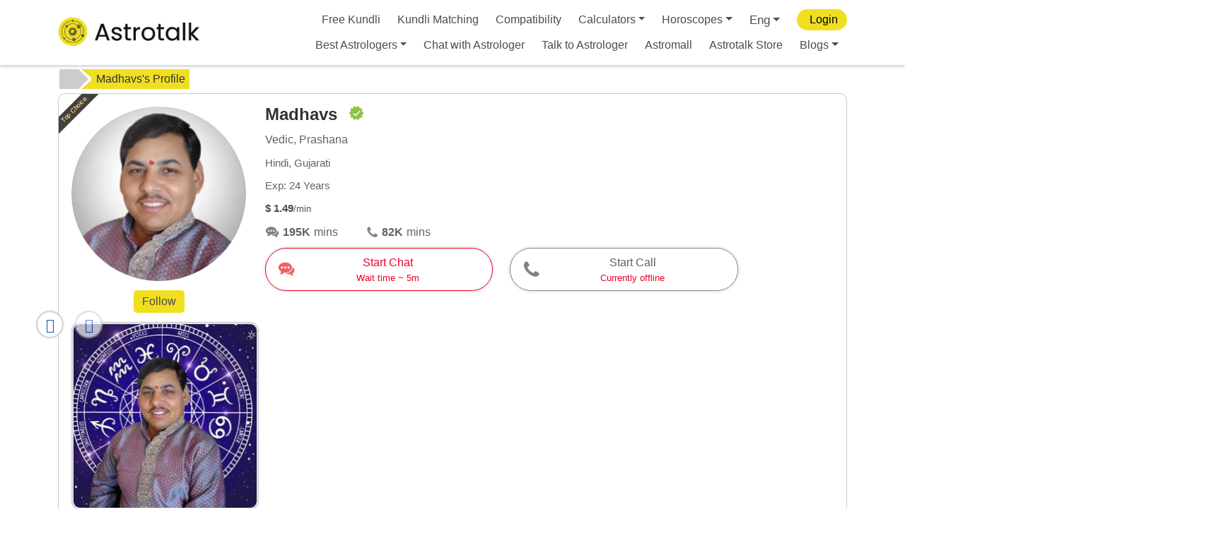

--- FILE ---
content_type: text/html; charset=utf-8
request_url: https://www.google.com/recaptcha/api2/anchor?ar=1&k=6LcOcMoZAAAAACytcWRqWrl13cVOXjAx2JEG_QHs&co=aHR0cHM6Ly9hc3Ryb3RhbGsuY29tOjQ0Mw..&hl=en&v=PoyoqOPhxBO7pBk68S4YbpHZ&size=invisible&anchor-ms=20000&execute-ms=30000&cb=a4yui8anr8kg
body_size: 48523
content:
<!DOCTYPE HTML><html dir="ltr" lang="en"><head><meta http-equiv="Content-Type" content="text/html; charset=UTF-8">
<meta http-equiv="X-UA-Compatible" content="IE=edge">
<title>reCAPTCHA</title>
<style type="text/css">
/* cyrillic-ext */
@font-face {
  font-family: 'Roboto';
  font-style: normal;
  font-weight: 400;
  font-stretch: 100%;
  src: url(//fonts.gstatic.com/s/roboto/v48/KFO7CnqEu92Fr1ME7kSn66aGLdTylUAMa3GUBHMdazTgWw.woff2) format('woff2');
  unicode-range: U+0460-052F, U+1C80-1C8A, U+20B4, U+2DE0-2DFF, U+A640-A69F, U+FE2E-FE2F;
}
/* cyrillic */
@font-face {
  font-family: 'Roboto';
  font-style: normal;
  font-weight: 400;
  font-stretch: 100%;
  src: url(//fonts.gstatic.com/s/roboto/v48/KFO7CnqEu92Fr1ME7kSn66aGLdTylUAMa3iUBHMdazTgWw.woff2) format('woff2');
  unicode-range: U+0301, U+0400-045F, U+0490-0491, U+04B0-04B1, U+2116;
}
/* greek-ext */
@font-face {
  font-family: 'Roboto';
  font-style: normal;
  font-weight: 400;
  font-stretch: 100%;
  src: url(//fonts.gstatic.com/s/roboto/v48/KFO7CnqEu92Fr1ME7kSn66aGLdTylUAMa3CUBHMdazTgWw.woff2) format('woff2');
  unicode-range: U+1F00-1FFF;
}
/* greek */
@font-face {
  font-family: 'Roboto';
  font-style: normal;
  font-weight: 400;
  font-stretch: 100%;
  src: url(//fonts.gstatic.com/s/roboto/v48/KFO7CnqEu92Fr1ME7kSn66aGLdTylUAMa3-UBHMdazTgWw.woff2) format('woff2');
  unicode-range: U+0370-0377, U+037A-037F, U+0384-038A, U+038C, U+038E-03A1, U+03A3-03FF;
}
/* math */
@font-face {
  font-family: 'Roboto';
  font-style: normal;
  font-weight: 400;
  font-stretch: 100%;
  src: url(//fonts.gstatic.com/s/roboto/v48/KFO7CnqEu92Fr1ME7kSn66aGLdTylUAMawCUBHMdazTgWw.woff2) format('woff2');
  unicode-range: U+0302-0303, U+0305, U+0307-0308, U+0310, U+0312, U+0315, U+031A, U+0326-0327, U+032C, U+032F-0330, U+0332-0333, U+0338, U+033A, U+0346, U+034D, U+0391-03A1, U+03A3-03A9, U+03B1-03C9, U+03D1, U+03D5-03D6, U+03F0-03F1, U+03F4-03F5, U+2016-2017, U+2034-2038, U+203C, U+2040, U+2043, U+2047, U+2050, U+2057, U+205F, U+2070-2071, U+2074-208E, U+2090-209C, U+20D0-20DC, U+20E1, U+20E5-20EF, U+2100-2112, U+2114-2115, U+2117-2121, U+2123-214F, U+2190, U+2192, U+2194-21AE, U+21B0-21E5, U+21F1-21F2, U+21F4-2211, U+2213-2214, U+2216-22FF, U+2308-230B, U+2310, U+2319, U+231C-2321, U+2336-237A, U+237C, U+2395, U+239B-23B7, U+23D0, U+23DC-23E1, U+2474-2475, U+25AF, U+25B3, U+25B7, U+25BD, U+25C1, U+25CA, U+25CC, U+25FB, U+266D-266F, U+27C0-27FF, U+2900-2AFF, U+2B0E-2B11, U+2B30-2B4C, U+2BFE, U+3030, U+FF5B, U+FF5D, U+1D400-1D7FF, U+1EE00-1EEFF;
}
/* symbols */
@font-face {
  font-family: 'Roboto';
  font-style: normal;
  font-weight: 400;
  font-stretch: 100%;
  src: url(//fonts.gstatic.com/s/roboto/v48/KFO7CnqEu92Fr1ME7kSn66aGLdTylUAMaxKUBHMdazTgWw.woff2) format('woff2');
  unicode-range: U+0001-000C, U+000E-001F, U+007F-009F, U+20DD-20E0, U+20E2-20E4, U+2150-218F, U+2190, U+2192, U+2194-2199, U+21AF, U+21E6-21F0, U+21F3, U+2218-2219, U+2299, U+22C4-22C6, U+2300-243F, U+2440-244A, U+2460-24FF, U+25A0-27BF, U+2800-28FF, U+2921-2922, U+2981, U+29BF, U+29EB, U+2B00-2BFF, U+4DC0-4DFF, U+FFF9-FFFB, U+10140-1018E, U+10190-1019C, U+101A0, U+101D0-101FD, U+102E0-102FB, U+10E60-10E7E, U+1D2C0-1D2D3, U+1D2E0-1D37F, U+1F000-1F0FF, U+1F100-1F1AD, U+1F1E6-1F1FF, U+1F30D-1F30F, U+1F315, U+1F31C, U+1F31E, U+1F320-1F32C, U+1F336, U+1F378, U+1F37D, U+1F382, U+1F393-1F39F, U+1F3A7-1F3A8, U+1F3AC-1F3AF, U+1F3C2, U+1F3C4-1F3C6, U+1F3CA-1F3CE, U+1F3D4-1F3E0, U+1F3ED, U+1F3F1-1F3F3, U+1F3F5-1F3F7, U+1F408, U+1F415, U+1F41F, U+1F426, U+1F43F, U+1F441-1F442, U+1F444, U+1F446-1F449, U+1F44C-1F44E, U+1F453, U+1F46A, U+1F47D, U+1F4A3, U+1F4B0, U+1F4B3, U+1F4B9, U+1F4BB, U+1F4BF, U+1F4C8-1F4CB, U+1F4D6, U+1F4DA, U+1F4DF, U+1F4E3-1F4E6, U+1F4EA-1F4ED, U+1F4F7, U+1F4F9-1F4FB, U+1F4FD-1F4FE, U+1F503, U+1F507-1F50B, U+1F50D, U+1F512-1F513, U+1F53E-1F54A, U+1F54F-1F5FA, U+1F610, U+1F650-1F67F, U+1F687, U+1F68D, U+1F691, U+1F694, U+1F698, U+1F6AD, U+1F6B2, U+1F6B9-1F6BA, U+1F6BC, U+1F6C6-1F6CF, U+1F6D3-1F6D7, U+1F6E0-1F6EA, U+1F6F0-1F6F3, U+1F6F7-1F6FC, U+1F700-1F7FF, U+1F800-1F80B, U+1F810-1F847, U+1F850-1F859, U+1F860-1F887, U+1F890-1F8AD, U+1F8B0-1F8BB, U+1F8C0-1F8C1, U+1F900-1F90B, U+1F93B, U+1F946, U+1F984, U+1F996, U+1F9E9, U+1FA00-1FA6F, U+1FA70-1FA7C, U+1FA80-1FA89, U+1FA8F-1FAC6, U+1FACE-1FADC, U+1FADF-1FAE9, U+1FAF0-1FAF8, U+1FB00-1FBFF;
}
/* vietnamese */
@font-face {
  font-family: 'Roboto';
  font-style: normal;
  font-weight: 400;
  font-stretch: 100%;
  src: url(//fonts.gstatic.com/s/roboto/v48/KFO7CnqEu92Fr1ME7kSn66aGLdTylUAMa3OUBHMdazTgWw.woff2) format('woff2');
  unicode-range: U+0102-0103, U+0110-0111, U+0128-0129, U+0168-0169, U+01A0-01A1, U+01AF-01B0, U+0300-0301, U+0303-0304, U+0308-0309, U+0323, U+0329, U+1EA0-1EF9, U+20AB;
}
/* latin-ext */
@font-face {
  font-family: 'Roboto';
  font-style: normal;
  font-weight: 400;
  font-stretch: 100%;
  src: url(//fonts.gstatic.com/s/roboto/v48/KFO7CnqEu92Fr1ME7kSn66aGLdTylUAMa3KUBHMdazTgWw.woff2) format('woff2');
  unicode-range: U+0100-02BA, U+02BD-02C5, U+02C7-02CC, U+02CE-02D7, U+02DD-02FF, U+0304, U+0308, U+0329, U+1D00-1DBF, U+1E00-1E9F, U+1EF2-1EFF, U+2020, U+20A0-20AB, U+20AD-20C0, U+2113, U+2C60-2C7F, U+A720-A7FF;
}
/* latin */
@font-face {
  font-family: 'Roboto';
  font-style: normal;
  font-weight: 400;
  font-stretch: 100%;
  src: url(//fonts.gstatic.com/s/roboto/v48/KFO7CnqEu92Fr1ME7kSn66aGLdTylUAMa3yUBHMdazQ.woff2) format('woff2');
  unicode-range: U+0000-00FF, U+0131, U+0152-0153, U+02BB-02BC, U+02C6, U+02DA, U+02DC, U+0304, U+0308, U+0329, U+2000-206F, U+20AC, U+2122, U+2191, U+2193, U+2212, U+2215, U+FEFF, U+FFFD;
}
/* cyrillic-ext */
@font-face {
  font-family: 'Roboto';
  font-style: normal;
  font-weight: 500;
  font-stretch: 100%;
  src: url(//fonts.gstatic.com/s/roboto/v48/KFO7CnqEu92Fr1ME7kSn66aGLdTylUAMa3GUBHMdazTgWw.woff2) format('woff2');
  unicode-range: U+0460-052F, U+1C80-1C8A, U+20B4, U+2DE0-2DFF, U+A640-A69F, U+FE2E-FE2F;
}
/* cyrillic */
@font-face {
  font-family: 'Roboto';
  font-style: normal;
  font-weight: 500;
  font-stretch: 100%;
  src: url(//fonts.gstatic.com/s/roboto/v48/KFO7CnqEu92Fr1ME7kSn66aGLdTylUAMa3iUBHMdazTgWw.woff2) format('woff2');
  unicode-range: U+0301, U+0400-045F, U+0490-0491, U+04B0-04B1, U+2116;
}
/* greek-ext */
@font-face {
  font-family: 'Roboto';
  font-style: normal;
  font-weight: 500;
  font-stretch: 100%;
  src: url(//fonts.gstatic.com/s/roboto/v48/KFO7CnqEu92Fr1ME7kSn66aGLdTylUAMa3CUBHMdazTgWw.woff2) format('woff2');
  unicode-range: U+1F00-1FFF;
}
/* greek */
@font-face {
  font-family: 'Roboto';
  font-style: normal;
  font-weight: 500;
  font-stretch: 100%;
  src: url(//fonts.gstatic.com/s/roboto/v48/KFO7CnqEu92Fr1ME7kSn66aGLdTylUAMa3-UBHMdazTgWw.woff2) format('woff2');
  unicode-range: U+0370-0377, U+037A-037F, U+0384-038A, U+038C, U+038E-03A1, U+03A3-03FF;
}
/* math */
@font-face {
  font-family: 'Roboto';
  font-style: normal;
  font-weight: 500;
  font-stretch: 100%;
  src: url(//fonts.gstatic.com/s/roboto/v48/KFO7CnqEu92Fr1ME7kSn66aGLdTylUAMawCUBHMdazTgWw.woff2) format('woff2');
  unicode-range: U+0302-0303, U+0305, U+0307-0308, U+0310, U+0312, U+0315, U+031A, U+0326-0327, U+032C, U+032F-0330, U+0332-0333, U+0338, U+033A, U+0346, U+034D, U+0391-03A1, U+03A3-03A9, U+03B1-03C9, U+03D1, U+03D5-03D6, U+03F0-03F1, U+03F4-03F5, U+2016-2017, U+2034-2038, U+203C, U+2040, U+2043, U+2047, U+2050, U+2057, U+205F, U+2070-2071, U+2074-208E, U+2090-209C, U+20D0-20DC, U+20E1, U+20E5-20EF, U+2100-2112, U+2114-2115, U+2117-2121, U+2123-214F, U+2190, U+2192, U+2194-21AE, U+21B0-21E5, U+21F1-21F2, U+21F4-2211, U+2213-2214, U+2216-22FF, U+2308-230B, U+2310, U+2319, U+231C-2321, U+2336-237A, U+237C, U+2395, U+239B-23B7, U+23D0, U+23DC-23E1, U+2474-2475, U+25AF, U+25B3, U+25B7, U+25BD, U+25C1, U+25CA, U+25CC, U+25FB, U+266D-266F, U+27C0-27FF, U+2900-2AFF, U+2B0E-2B11, U+2B30-2B4C, U+2BFE, U+3030, U+FF5B, U+FF5D, U+1D400-1D7FF, U+1EE00-1EEFF;
}
/* symbols */
@font-face {
  font-family: 'Roboto';
  font-style: normal;
  font-weight: 500;
  font-stretch: 100%;
  src: url(//fonts.gstatic.com/s/roboto/v48/KFO7CnqEu92Fr1ME7kSn66aGLdTylUAMaxKUBHMdazTgWw.woff2) format('woff2');
  unicode-range: U+0001-000C, U+000E-001F, U+007F-009F, U+20DD-20E0, U+20E2-20E4, U+2150-218F, U+2190, U+2192, U+2194-2199, U+21AF, U+21E6-21F0, U+21F3, U+2218-2219, U+2299, U+22C4-22C6, U+2300-243F, U+2440-244A, U+2460-24FF, U+25A0-27BF, U+2800-28FF, U+2921-2922, U+2981, U+29BF, U+29EB, U+2B00-2BFF, U+4DC0-4DFF, U+FFF9-FFFB, U+10140-1018E, U+10190-1019C, U+101A0, U+101D0-101FD, U+102E0-102FB, U+10E60-10E7E, U+1D2C0-1D2D3, U+1D2E0-1D37F, U+1F000-1F0FF, U+1F100-1F1AD, U+1F1E6-1F1FF, U+1F30D-1F30F, U+1F315, U+1F31C, U+1F31E, U+1F320-1F32C, U+1F336, U+1F378, U+1F37D, U+1F382, U+1F393-1F39F, U+1F3A7-1F3A8, U+1F3AC-1F3AF, U+1F3C2, U+1F3C4-1F3C6, U+1F3CA-1F3CE, U+1F3D4-1F3E0, U+1F3ED, U+1F3F1-1F3F3, U+1F3F5-1F3F7, U+1F408, U+1F415, U+1F41F, U+1F426, U+1F43F, U+1F441-1F442, U+1F444, U+1F446-1F449, U+1F44C-1F44E, U+1F453, U+1F46A, U+1F47D, U+1F4A3, U+1F4B0, U+1F4B3, U+1F4B9, U+1F4BB, U+1F4BF, U+1F4C8-1F4CB, U+1F4D6, U+1F4DA, U+1F4DF, U+1F4E3-1F4E6, U+1F4EA-1F4ED, U+1F4F7, U+1F4F9-1F4FB, U+1F4FD-1F4FE, U+1F503, U+1F507-1F50B, U+1F50D, U+1F512-1F513, U+1F53E-1F54A, U+1F54F-1F5FA, U+1F610, U+1F650-1F67F, U+1F687, U+1F68D, U+1F691, U+1F694, U+1F698, U+1F6AD, U+1F6B2, U+1F6B9-1F6BA, U+1F6BC, U+1F6C6-1F6CF, U+1F6D3-1F6D7, U+1F6E0-1F6EA, U+1F6F0-1F6F3, U+1F6F7-1F6FC, U+1F700-1F7FF, U+1F800-1F80B, U+1F810-1F847, U+1F850-1F859, U+1F860-1F887, U+1F890-1F8AD, U+1F8B0-1F8BB, U+1F8C0-1F8C1, U+1F900-1F90B, U+1F93B, U+1F946, U+1F984, U+1F996, U+1F9E9, U+1FA00-1FA6F, U+1FA70-1FA7C, U+1FA80-1FA89, U+1FA8F-1FAC6, U+1FACE-1FADC, U+1FADF-1FAE9, U+1FAF0-1FAF8, U+1FB00-1FBFF;
}
/* vietnamese */
@font-face {
  font-family: 'Roboto';
  font-style: normal;
  font-weight: 500;
  font-stretch: 100%;
  src: url(//fonts.gstatic.com/s/roboto/v48/KFO7CnqEu92Fr1ME7kSn66aGLdTylUAMa3OUBHMdazTgWw.woff2) format('woff2');
  unicode-range: U+0102-0103, U+0110-0111, U+0128-0129, U+0168-0169, U+01A0-01A1, U+01AF-01B0, U+0300-0301, U+0303-0304, U+0308-0309, U+0323, U+0329, U+1EA0-1EF9, U+20AB;
}
/* latin-ext */
@font-face {
  font-family: 'Roboto';
  font-style: normal;
  font-weight: 500;
  font-stretch: 100%;
  src: url(//fonts.gstatic.com/s/roboto/v48/KFO7CnqEu92Fr1ME7kSn66aGLdTylUAMa3KUBHMdazTgWw.woff2) format('woff2');
  unicode-range: U+0100-02BA, U+02BD-02C5, U+02C7-02CC, U+02CE-02D7, U+02DD-02FF, U+0304, U+0308, U+0329, U+1D00-1DBF, U+1E00-1E9F, U+1EF2-1EFF, U+2020, U+20A0-20AB, U+20AD-20C0, U+2113, U+2C60-2C7F, U+A720-A7FF;
}
/* latin */
@font-face {
  font-family: 'Roboto';
  font-style: normal;
  font-weight: 500;
  font-stretch: 100%;
  src: url(//fonts.gstatic.com/s/roboto/v48/KFO7CnqEu92Fr1ME7kSn66aGLdTylUAMa3yUBHMdazQ.woff2) format('woff2');
  unicode-range: U+0000-00FF, U+0131, U+0152-0153, U+02BB-02BC, U+02C6, U+02DA, U+02DC, U+0304, U+0308, U+0329, U+2000-206F, U+20AC, U+2122, U+2191, U+2193, U+2212, U+2215, U+FEFF, U+FFFD;
}
/* cyrillic-ext */
@font-face {
  font-family: 'Roboto';
  font-style: normal;
  font-weight: 900;
  font-stretch: 100%;
  src: url(//fonts.gstatic.com/s/roboto/v48/KFO7CnqEu92Fr1ME7kSn66aGLdTylUAMa3GUBHMdazTgWw.woff2) format('woff2');
  unicode-range: U+0460-052F, U+1C80-1C8A, U+20B4, U+2DE0-2DFF, U+A640-A69F, U+FE2E-FE2F;
}
/* cyrillic */
@font-face {
  font-family: 'Roboto';
  font-style: normal;
  font-weight: 900;
  font-stretch: 100%;
  src: url(//fonts.gstatic.com/s/roboto/v48/KFO7CnqEu92Fr1ME7kSn66aGLdTylUAMa3iUBHMdazTgWw.woff2) format('woff2');
  unicode-range: U+0301, U+0400-045F, U+0490-0491, U+04B0-04B1, U+2116;
}
/* greek-ext */
@font-face {
  font-family: 'Roboto';
  font-style: normal;
  font-weight: 900;
  font-stretch: 100%;
  src: url(//fonts.gstatic.com/s/roboto/v48/KFO7CnqEu92Fr1ME7kSn66aGLdTylUAMa3CUBHMdazTgWw.woff2) format('woff2');
  unicode-range: U+1F00-1FFF;
}
/* greek */
@font-face {
  font-family: 'Roboto';
  font-style: normal;
  font-weight: 900;
  font-stretch: 100%;
  src: url(//fonts.gstatic.com/s/roboto/v48/KFO7CnqEu92Fr1ME7kSn66aGLdTylUAMa3-UBHMdazTgWw.woff2) format('woff2');
  unicode-range: U+0370-0377, U+037A-037F, U+0384-038A, U+038C, U+038E-03A1, U+03A3-03FF;
}
/* math */
@font-face {
  font-family: 'Roboto';
  font-style: normal;
  font-weight: 900;
  font-stretch: 100%;
  src: url(//fonts.gstatic.com/s/roboto/v48/KFO7CnqEu92Fr1ME7kSn66aGLdTylUAMawCUBHMdazTgWw.woff2) format('woff2');
  unicode-range: U+0302-0303, U+0305, U+0307-0308, U+0310, U+0312, U+0315, U+031A, U+0326-0327, U+032C, U+032F-0330, U+0332-0333, U+0338, U+033A, U+0346, U+034D, U+0391-03A1, U+03A3-03A9, U+03B1-03C9, U+03D1, U+03D5-03D6, U+03F0-03F1, U+03F4-03F5, U+2016-2017, U+2034-2038, U+203C, U+2040, U+2043, U+2047, U+2050, U+2057, U+205F, U+2070-2071, U+2074-208E, U+2090-209C, U+20D0-20DC, U+20E1, U+20E5-20EF, U+2100-2112, U+2114-2115, U+2117-2121, U+2123-214F, U+2190, U+2192, U+2194-21AE, U+21B0-21E5, U+21F1-21F2, U+21F4-2211, U+2213-2214, U+2216-22FF, U+2308-230B, U+2310, U+2319, U+231C-2321, U+2336-237A, U+237C, U+2395, U+239B-23B7, U+23D0, U+23DC-23E1, U+2474-2475, U+25AF, U+25B3, U+25B7, U+25BD, U+25C1, U+25CA, U+25CC, U+25FB, U+266D-266F, U+27C0-27FF, U+2900-2AFF, U+2B0E-2B11, U+2B30-2B4C, U+2BFE, U+3030, U+FF5B, U+FF5D, U+1D400-1D7FF, U+1EE00-1EEFF;
}
/* symbols */
@font-face {
  font-family: 'Roboto';
  font-style: normal;
  font-weight: 900;
  font-stretch: 100%;
  src: url(//fonts.gstatic.com/s/roboto/v48/KFO7CnqEu92Fr1ME7kSn66aGLdTylUAMaxKUBHMdazTgWw.woff2) format('woff2');
  unicode-range: U+0001-000C, U+000E-001F, U+007F-009F, U+20DD-20E0, U+20E2-20E4, U+2150-218F, U+2190, U+2192, U+2194-2199, U+21AF, U+21E6-21F0, U+21F3, U+2218-2219, U+2299, U+22C4-22C6, U+2300-243F, U+2440-244A, U+2460-24FF, U+25A0-27BF, U+2800-28FF, U+2921-2922, U+2981, U+29BF, U+29EB, U+2B00-2BFF, U+4DC0-4DFF, U+FFF9-FFFB, U+10140-1018E, U+10190-1019C, U+101A0, U+101D0-101FD, U+102E0-102FB, U+10E60-10E7E, U+1D2C0-1D2D3, U+1D2E0-1D37F, U+1F000-1F0FF, U+1F100-1F1AD, U+1F1E6-1F1FF, U+1F30D-1F30F, U+1F315, U+1F31C, U+1F31E, U+1F320-1F32C, U+1F336, U+1F378, U+1F37D, U+1F382, U+1F393-1F39F, U+1F3A7-1F3A8, U+1F3AC-1F3AF, U+1F3C2, U+1F3C4-1F3C6, U+1F3CA-1F3CE, U+1F3D4-1F3E0, U+1F3ED, U+1F3F1-1F3F3, U+1F3F5-1F3F7, U+1F408, U+1F415, U+1F41F, U+1F426, U+1F43F, U+1F441-1F442, U+1F444, U+1F446-1F449, U+1F44C-1F44E, U+1F453, U+1F46A, U+1F47D, U+1F4A3, U+1F4B0, U+1F4B3, U+1F4B9, U+1F4BB, U+1F4BF, U+1F4C8-1F4CB, U+1F4D6, U+1F4DA, U+1F4DF, U+1F4E3-1F4E6, U+1F4EA-1F4ED, U+1F4F7, U+1F4F9-1F4FB, U+1F4FD-1F4FE, U+1F503, U+1F507-1F50B, U+1F50D, U+1F512-1F513, U+1F53E-1F54A, U+1F54F-1F5FA, U+1F610, U+1F650-1F67F, U+1F687, U+1F68D, U+1F691, U+1F694, U+1F698, U+1F6AD, U+1F6B2, U+1F6B9-1F6BA, U+1F6BC, U+1F6C6-1F6CF, U+1F6D3-1F6D7, U+1F6E0-1F6EA, U+1F6F0-1F6F3, U+1F6F7-1F6FC, U+1F700-1F7FF, U+1F800-1F80B, U+1F810-1F847, U+1F850-1F859, U+1F860-1F887, U+1F890-1F8AD, U+1F8B0-1F8BB, U+1F8C0-1F8C1, U+1F900-1F90B, U+1F93B, U+1F946, U+1F984, U+1F996, U+1F9E9, U+1FA00-1FA6F, U+1FA70-1FA7C, U+1FA80-1FA89, U+1FA8F-1FAC6, U+1FACE-1FADC, U+1FADF-1FAE9, U+1FAF0-1FAF8, U+1FB00-1FBFF;
}
/* vietnamese */
@font-face {
  font-family: 'Roboto';
  font-style: normal;
  font-weight: 900;
  font-stretch: 100%;
  src: url(//fonts.gstatic.com/s/roboto/v48/KFO7CnqEu92Fr1ME7kSn66aGLdTylUAMa3OUBHMdazTgWw.woff2) format('woff2');
  unicode-range: U+0102-0103, U+0110-0111, U+0128-0129, U+0168-0169, U+01A0-01A1, U+01AF-01B0, U+0300-0301, U+0303-0304, U+0308-0309, U+0323, U+0329, U+1EA0-1EF9, U+20AB;
}
/* latin-ext */
@font-face {
  font-family: 'Roboto';
  font-style: normal;
  font-weight: 900;
  font-stretch: 100%;
  src: url(//fonts.gstatic.com/s/roboto/v48/KFO7CnqEu92Fr1ME7kSn66aGLdTylUAMa3KUBHMdazTgWw.woff2) format('woff2');
  unicode-range: U+0100-02BA, U+02BD-02C5, U+02C7-02CC, U+02CE-02D7, U+02DD-02FF, U+0304, U+0308, U+0329, U+1D00-1DBF, U+1E00-1E9F, U+1EF2-1EFF, U+2020, U+20A0-20AB, U+20AD-20C0, U+2113, U+2C60-2C7F, U+A720-A7FF;
}
/* latin */
@font-face {
  font-family: 'Roboto';
  font-style: normal;
  font-weight: 900;
  font-stretch: 100%;
  src: url(//fonts.gstatic.com/s/roboto/v48/KFO7CnqEu92Fr1ME7kSn66aGLdTylUAMa3yUBHMdazQ.woff2) format('woff2');
  unicode-range: U+0000-00FF, U+0131, U+0152-0153, U+02BB-02BC, U+02C6, U+02DA, U+02DC, U+0304, U+0308, U+0329, U+2000-206F, U+20AC, U+2122, U+2191, U+2193, U+2212, U+2215, U+FEFF, U+FFFD;
}

</style>
<link rel="stylesheet" type="text/css" href="https://www.gstatic.com/recaptcha/releases/PoyoqOPhxBO7pBk68S4YbpHZ/styles__ltr.css">
<script nonce="nbL7HBGcALN4UeVuYSRRAQ" type="text/javascript">window['__recaptcha_api'] = 'https://www.google.com/recaptcha/api2/';</script>
<script type="text/javascript" src="https://www.gstatic.com/recaptcha/releases/PoyoqOPhxBO7pBk68S4YbpHZ/recaptcha__en.js" nonce="nbL7HBGcALN4UeVuYSRRAQ">
      
    </script></head>
<body><div id="rc-anchor-alert" class="rc-anchor-alert"></div>
<input type="hidden" id="recaptcha-token" value="[base64]">
<script type="text/javascript" nonce="nbL7HBGcALN4UeVuYSRRAQ">
      recaptcha.anchor.Main.init("[\x22ainput\x22,[\x22bgdata\x22,\x22\x22,\[base64]/[base64]/[base64]/[base64]/[base64]/UltsKytdPUU6KEU8MjA0OD9SW2wrK109RT4+NnwxOTI6KChFJjY0NTEyKT09NTUyOTYmJk0rMTxjLmxlbmd0aCYmKGMuY2hhckNvZGVBdChNKzEpJjY0NTEyKT09NTYzMjA/[base64]/[base64]/[base64]/[base64]/[base64]/[base64]/[base64]\x22,\[base64]\\u003d\x22,\x22w4lcaFbCtDHCgcO4wqDDoR8fcA9gwoRDDsKNw7RsaMOgwqlBwq5JX8O/CxVMwrLDjsKEIMOxw5RXaSPCvx7Chy/Cgm8NUCvCtX7Dp8OgcVYNw6V4wpvCpn9tSTY7VsKOIA3CgMO2U8OAwpFnfcOWw4ojw6rDqMOVw68Jw7gNw4M5RcKEw6MWPFrDmhxcwpYyw4DClMOGNSQfTMOFGw/DkXzCrQd6BRcJwoB3wr/ClBjDrAnDh0R9wqzCnH3Dk096wosFwqDCrjfDnMKYw4QnBHILL8KSw5nCjsOWw6bDscOiwoHCtm4PasOqw5l+w5PDocK+FVVywoTDmVAtQMKcw6LCt8OjHsOhwqANK8ONAsKMandTw7AsHMO8w5XDmxfCqsO/eCQDUxYFw7/ClhBJwqLDjCRIU8K2wpdgRsO7w77DllnDsMOPwrXDumx3NibDpcKsK1HDgGhHKTHDksOmwoPDsMO7wrPCqA/CjMKEJjvChsKPwpouw4HDpm5Yw68eEcKZVMKjwrzDm8KYZk1vw5/DhwYvYCJyRMKMw5pDVsObwrPCiW3Duwt8eMOkBhfCgcOdworDpsKRwp3DuUtQaxgiYDVnFsKGw5xHTEHDqMKADcK9YSTCgy/CryTCh8Oew6DCuifDjsKjwqPCoMOGEMOXM8OIJlHCp2gXc8K2w7bDiMKywpHDtsKVw6F9wq9Lw4DDhcKcRsKKwp/CpXTCusKIRFPDg8O0wpwnJg7Cr8KeMsO7OMKZw6PCr8KBcAvCr2nCqMKfw5kHwpR3w5teVFsrEiNswpTCrB7DqgtXXipAw4AtYQAAJcO9N1h9w7YkGzAYwqYjZcKBfsKhRCXDhlzDhMKTw63DilfCocOjGAQ2E0HCgcKnw77Dk8KcXcOHKsOow7DCp2LDnsKEDG/CpsK8D8O4wrTDgsOdfSjChCXDnmnDuMOSU8OedsOffMOAwpclMMOpwr/CjcOWYTfCnBULwrfCnFsxwpJUw7XDo8KAw6INBcO2wpHDvXbDrm7DpMKmMktbecOpw5LDicKyCWV3w7bCk8Kdwr92L8Oww5HDrUhcw4vDoxc6wojDlyo2wpd9A8K2woEOw5llZ8Oxe2jCmztdd8KWwpTCkcOAw7zCrsO1w6VAZi/CjMOdwrfCgzt2asOGw6ZfXcOZw5ZvdMOHw5LDvQp8w41UwqDCiS90YcOWwr3DiMOCM8KZwr/DhMK6fsOIwoDChyFpc3EMXTjCu8O7w4tPLMO0Ax1Kw6LDgWTDox7DtF8ZZ8Khw70DUMKLwqUtw6PDo8OZKWzDmsKyZ2vCsG/Cj8OPBMO6w5LChWoXwpbCj8O+w63DgsK4woTCvkEzE8O+PFh9w7DCqMK3wpfDrcOWworDusKJwoUjw7d8VcK8w4HCsgMFf1g4w4EDW8KGwpDCq8KFw6p/wp3Cn8OQYcOqwrLCs8OQdXjDmsKIwqo8w444w7tgZH4lwrlzM3wCOMKxWEnDsFQaB2AFw63Dq8OffcOAX8KPw4guw7NLw5PCkcK7wrXCncKgBibDmXzDiAEXUQPCvsOKwpsbRh98w6nCimFPwqfCtcKnBMOJwqsawpdFwqN4w5FIwq3Dqn/CigLDpDnDmCjCiQ55JcOLIsK2cwHDvTvDuBsKGcK4wpPCgcKuwqEdQcOcBcOywqXCrcKuBmPDjMOrwoIqwqtEw5bCmsO6blHCusKeJcOdw6DCucKrwoMkwrIMNzbDhMKje03CmC/ChGAORlhZbMOIw47ChG9JKAjCvsK1UcOiCMO5IA4uZ28bNSLCjUfDosKyw7zCrcKow6o+w7zChzvChinChzPClcKdw5nCmMO0wpUhwpQjPjFKfhBnw6zDsXfDi33CpgzChsKhBDxsAVxCwr4CwpJUSMKYw5tWWFbCt8K0w7LCqsK5QcO8T8Kew6/[base64]/[base64]/Dp8O9woPCujzDtxjCmsO9wrjCuMOgBMOcwpvDn8KMUFnCtjrDtxXDqMKpwrFmwq7CjBoyw60MwrJ8FMOfwovCulfDqcKDDMKFN2F5GMKWBynCosOXDhFCdMKUPsKlwpBOwq/[base64]/DnRrDmsKdHMOqw7oBXsKkwqbCpsOIwpAAwoQ0YhU4wrrDhMOUKDNnTiXCusOKw48Tw7EfX1Asw7TCq8O8woTDvVPDusORwr0RD8OlQFVdIw9rw6bDkF/CusOwVMK7woAhw49ew4JiblPCrWtXOEZwcXHCnQPDgcO8wosNwr/[base64]/[base64]/DqEHDiMK8wq0xaiY/w6fDiMOvw7pKw4VzK8O0QDhvw5/Dt8KRPEfDnS3CujNgaMOWwpxwD8O9GlZnw5HDjiJTT8KTccO8wr/[base64]/[base64]/CkMOtwrJlwojCqMOGw7bDq1RUbzhRDhxyBGDDkcONwofCkcOURXF/CjjCpsKgCFJww5tRWEJGw6kmVG9ZL8KCw4PCvw4vfcONRsOHYcKaw5dew7DDiS8nw43Cs8OJPMK4IcK6fsO5wrBcGGLCozvDncKbVsO0AyPDtVIzDAF3wpMiw4zDuMK+w4NTdMOPwp5Rw7bCtiJFwoHDlhDDmcOqRAhNwrklBFBFwq/ClUPDt8OdesKdbnAZWMOfwpXCpSjCu8KcVMKVwqLClnjDgHB/ccKoPjXCrMKTwokLwozDsW/[base64]/AcK2NDTCkyk+UXbCrsO0EmjDqWHDs8K+wqHDmMKsw6QBY2XCh2/DugNEwq1aF8KcIcKjLXvDm8Khwqkvwq5FVEXCsnXCucKEPxNuEyAALU/CtMKFwo8fw7jChcK/[base64]/NhfCuMOoFsKHw7XCpMKLw5zCjUopIcKpRWPDvMK4w7DCoRLCih/Cq8O7ZcOGFcKuw7lewqfDrzhII1tTw4xOwpRIAGdtc15gw5MXw6BLw5TDmlw4W3DCncO2w416w74kw4/CscKbwpbDgsK3acOfcQFrwqZowqE/wqMLw5gYwqXDpxPClGzCvsO/w4RnCkxew6PDusK9d8O5eSMiwpc2bgcEb8OuYAUzG8ONKsKmw4jCisKRflHDlsKVYQMfWXx/wq/DnjrDgAfDqFgBNMKlZh/Cu3hLe8KcF8OOI8OKw6DDv8KcNU5bw6XClMOSw64DQQlMXW3CgAVpw6LCoMK8XWTCq2VqPy/[base64]/DmHHDuFV7w5HClAwuw7p8MFR7wqLChRDDi8KbDxVIIkbDlFzCt8KsP2nCn8O4w5xxLQcywrkfTMKzK8KhwpBOw5EhU8KuQcK1wpN4wp3Dvk/CicKgwq46EsKIw7FPRU7CrWseAcOzUcOpF8OeWsOvdmvDsAbDmlXDiVDDiTDDn8OLw6wTw6NNwqbClMOaw5fCoFZ1w68bDMKIwqHDn8K5wpPCtjM1ccKlR8K1w6MsBgHDj8KawoMQCsOPWcOpMxTDlcKlw6pVEUBNRzDCvjjDusKMGB/CvnJ1w4nClhrDgAvCjcKZElbCt0LDs8KZUhAvw756w48uO8OSQHcJw4PCm17Dg8K0K1XDg0zDpzwFwrHDh2fDlMOkw5rCjmUcTsKECsKwwq53F8OvwqJBDsK0wonCuRBPWCM7WVTDtBF9wq41T2c7TDc6w5krwpbDpTFNPsOmRATDjy/CvG7Dq8KINcK0w7hTfREGwpw/C1YfcsOXCGZvwq7CtiY4woN8ecOXMDUoFMONw7jDh8OLwpLDgcOKRMO9wrg9bsKlw7vDk8OrwrbDv0kMVRjDiGUMwpvCn03Duiw3wrQFHMOGwrXDsMOuw4jCu8OSJFrDrhQ/w6nDicOpdsObw7dJwqnDo1vDjHzDs3/CggJgC8OVFRzDg3ZHw6zDrEYCwrF5w5sYC2DDg8OeN8KkXcKdUMOqYsKRXMOqUDYNfMKBT8OlbkVUw5TCpQ3CilTCsD7Cl0XDrmJgw51wPcOIRkYswoDDrw5dDUjCgnMpwo7DvnvDkcK5w4LCq1wrw6nCuw4ZwqXCn8OuwoPDkcKrNXLCp8KoMTQewoczw7EdwqXDkh/CoQvDn2NoZ8Klw7AjWcKLwo4AC0DDoMOiKhteDMKrw5fDqUfCjXQiAlwow6jCqsOqPMOZw7w4w5AFwpgIwqRAcMOzwrPCqcORAnzCscK+wobDgsO/F17CscKuwqbCukzDl3rDrcO7ZwkrWcOKwpFGw5TDtWTDrMODK8KOcxjDnl7DnMKtbcKZJRQWw5wWLcOuw4sJVsKmWT18wrXCg8Otw6dFwqQwNj3DqHZ/wrzDpsK/w7PDsMKtwrIAPC3CqcObGmMDwo/DqMK2IzEKDcOZwojCpjbDscOGVkQBwrLCmsKJHcOkUWzDmcOGw6zDsMK1wrbDrWhywqRhBS8Ow4NXaRQEDV/ClsOyH0TDs2vCmXXCk8KZKBbDhsKFDjXDh3fCnX4FfsO3wofDqF3DlXdiB2bDijrCqcKkwrBkWGINMcOWdMOQw5LCsMOZFFbDtETDt8Oxc8O8w4vDicKVXHLDklbDrSpewoXCrcOWNMOxXTRKW0LCicKjJsO+esKFK1XChMKMMsOoG2zDvw/DhMO/QcKkwoNdwrbCvsOew4TDrSIUEFHDmWsuwq/[base64]/bkhuw43CngwASsKNwo3Dp8K6w63DqMKhcMKtw5PDtsKTFsODwpzDrcKkw7nDi1EOQWdyw4XCsDfCl2Nqw4IeLTh1woIpTsOlwpYBwo7DlsKcC8K6OUlaIV/DuMOPay9wT8OuwoxgJsKUw6nDkW5/[base64]/CvsOBwoAZwrrCqcOFwoTDjQ3Ds0U6X3nCkBo4CcKOU8OCw50ceMKmc8OABmoOw7XCiMOebgLCgcKKwpwiUXHDmcOPw4N6wpIML8OKJsKyOyTCsnh8HcKAw7HDij1wesOzBMO0w7IxH8OIwrIlRUNLw6whFWnCtsOHw7pSZBHDnkBOIh/[base64]/[base64]/[base64]/CtMKYDnNzJjDCnUbCj8KxbMOrbMKPJmHCgsKrF8O1e8KhJ8OLw77DkQ/CvkIBSsOuwqjCgDfDniEowoXDicOLw4zClsKRBlrCqcKUwoMGw77Ds8Ofw5bDkGDDlcK9wq7DvEHCmMOqw6rCoGvDjMKXMU7CjMKYwp7DoXTDnwjDvgUsw69ZKcORa8Kzwp/ChxjCvcOIw7dRY8OkwozCq8KcYU0ZwqTDpFjCmMKowo53wpAFHcKoIsKuIsOxeCk1wrt5FsK6wonCjkjCvi50wpHCjMO0LsOUw4MKWsKXUjgOwrVRwqc/RMKnJsK0cMOqckJcw47ClcODPEASQU9+RnlASU/[base64]/DtVnCtcOdwojCrsKyJV5jw47ChMKSw7HCkh5xVcOuw6/Cpi5fwqDDgsK7w6PDvMO2w7LDsMOYN8O8woXCk0TDk2/[base64]/Twlywr4sw4glwpLDocKrWTNswps2woV6TcKcRsO8fMOoWjBdcMK3PxvDmsOLQcKIdRh5wrPDrMOqw4nDn8KqHnkgwoMRcjHDrUrDqsO/[base64]/w5MqUMOcw43DgMO5w6BAwrTDhXvCsihDYRERKV4zYsOBdlLCgQLDlMOVwrrDo8OJw70xw4jClRcuwoJXwqLDjsK8MhU1NMKQfMKaZMOzwqbDv8Osw47Cu1/[base64]/DoiASb8Kmw7VEw7rCtcKbw5LDisOCY8O1wqNcNcKpDsKWYMKeGC8Uw7LCq8K3DcKvSQJAEMODOzTDjMK8w5AgWBnDinXClXLCksK+w5nDuynDoDXCi8Omwok/wrZ5woU+wpTCkMK/[base64]/[base64]/DhcK6PiINwq3CvnvCqm0yw5kXKcK0wrEdwrsPesK4wovClgTCrTk8wqHCj8KzBCDDpcOPw40IAsKTHRvDq2TDr8Oww7fDsxrCocKScSTDhB7Dhz9gWMKNw7pPw4Zqw6lxwqNDwrY8QVNyDVwUKMKsw4jDmsKbRXjChn/Cs8Khw5dTwpXCqcKlNUPDoX1RIsOMIsObADrDsj8NH8OsNQ3ChUjDpnFZwrJ4ZFbDjHU4w5c3XXvDhkHDg8KrZiLDlmnDukjDp8ONIFMKG0s7wq1Rw5A0wrB1Tg1aw6/ClMKcw5XDoxM9wpAFwpXDlsOSw6spw53DlMOhdHoewrhYazdXwrrCimg7U8O9wq7ChVlOa2zCqE1tw4TCh0Nkw4TCi8OZUxdKdDjDtzvCrjIWSDJWw5h5wr45DMOrw6LCjMOpZHgEwol4dxrCi8Oqwq0ywplUwq/[base64]/JsOCw7ROw4/DjiF/Fz/ClwXCnA8xwovDmQVnXHDCqsOHSx1Kw4JyRsKGAH3CuwB3NcOnw7BVw5TDlcKBcTfDucKrwpEzIsOJURTDmSQdw5p5w5JAFUctwpjDucONw7kQA0FhPDPCo8KkK8KTbMOSw7dNFzoPwpA5w53ClQEKw4TDqcK1NsO3J8KwHMK/[base64]/S8KrwrLDkm7DscKbwqdRw7xIwrbDoMKOBUkZcsOBAUnCix/DnMKBw6h9OF3CqsKYGG/DhcOyw6YBw4UuwrZSPy7Dq8O3N8OOfMKCbi1pw7DDnw0nKBXCm0tFK8KhUxd3wo3CtMK6IHTDkcKwJcKdw5vClMO/NMOhwoc6woXDqcKbE8OPw6zCvsK5bsKYcHXCvj7CsRQTScKTw5jDocKrw6VJwoEWcMKuwotvAGXChwtIK8O5OcKzb04cw5hhdsO8fMKGw5fCoMKEwrQqYB/[base64]/DsMOFw7TDlhzDohjCiBLDgsKawrIUw4hEYsK5wpQVYg87XsKEBlg0B8KXwo1Ow5TClA3DlWzDt33DlsKywrbCoH3DqsK1wqrDj37DlsOxw5/CpRU6w5ctw4tSw6EvVS0jIcKOw6sNwrrDgsOswqvDp8KEejTCgcKbdwxyecKOaMO8dsKHw4FGMsKgwpELLQLDuMKcworCvnN0wqjDhi/DmCzCrTMLCG5pworCnEzCmcKIc8OtwogNIsKPH8OqwpfCtWVicGodGMKTw7cYwp9FwpFSw47DuDXCv8Oxw4x2w4DDgkExw5Y8WsOUPH/CjsKYw7PDvhfDv8KPwqfCkQFWwpxJwqkMwqZTw40YasO0GV7CrkbDtMKXO1nCmMKbwp/CjMOOIycLw7DDtDJsZXPDp3rDo1YHwrZYwpTDi8OaVzNOwrIgTMKxQzLDg3Rxd8KAwovDgSvDtMKKwociACrCjV1zO1TCsUYlw7nCo2pow77DlsK3B0rDhsOxwr/DkQV/L00gw4ZxG2rCm2IewpbDiMO5wqbCkg7CtsOpfm3Cs37CqlMpOlojw74qTsO+MMK+w6XDlRPDsWbDihtWJXwUwpF4GsK1wo1TwqoFHFUeBsO2dHDChcOjZWsIwrfDlkTClG3Di2/CqHpoVT8iw7hPw5fDu37CpV/DgsOlwqVMwpzCiVgPNwBXwrLCuH0XLCtrBRvCusOsw7sqwp9/w6orNMK1AsK6w6UCwpMsYnzDtMOvw7dLw6PCqQUwwp58S8K2w4DDuMKYZMK1a1HDisKhw6vDnBJJaG4+wrAiCMKcBMK6bRLCisOMw6LDmMOnH8OYLlouEEpFwoTCti8Fw6fDjVTCmX0WwoDCiMOQw4fDlSzDrMKRL2czOMKdw43DuUZ/woHDuMO/wozDvMKBBzDCiUNlKiAeUQ/DjkTChGrDlkErwqsWw5XDn8OtW08sw4jDh8KKw742REzDtcK4V8KyUMOwGsK/[base64]/Dl0bCs8OlwqADWcO4Y8KxDjLDn8KYwrsewrnCnzDDk3zCjsKbw70Tw4wgTMK0wrjDocOAJ8KFZsOxw6jDtVMYw55lVxFWwpoMwoACwpsuTio6wqXCthI+QMKKwr9zw6zDsi/CkRI0fUfDsRjCn8ORwoUswpLCnhHCrMKgwq/CvMKOGzhyw7PCmsK7AcKaw5zDkTLDmGrCvsKKwojDkMK1LznCs3nCq0LDj8KtP8OHVGhtV3sJwqPCjQgcw6DDk8O0TcO+w4TCtm9Ew6BbXcKXwq8cHg9OHQ7ClnvDn2FhTMKzw5J9EMOHwqYhBQTDjDYbwpHDusKjDsK8f8KuA8Oswp7CtsKDw6R/wp1LesKvd1XCmmxqw6bDqBDDrRATw68GBcOqwoJhwonDmMO/wqBASR4jwpfCkcOqXF/[base64]/Cg8Oow4NewoAvw7BZHgTCi2HCq8KYw41/woUCV3sAw6wDIsKxTcKoPMK0woxIwofDmicYwovDs8KjZEPDqMKkw4M1wrvCqsKxVsO5TmjDvQLChwbDoHzCjRXCokBYwpgVwoXDo8Ofwrp8wokfL8OeVzREwrLCpMOww7vDm3NFw5kZw6/CqcO5w6N+aFXDrMKQWcODw7olw6jCjcK/EcKwbFd/[base64]/Dk1BXEgFpYhvDmcKJZ8OwfEDCjcKXwqtqZ11mDsK5wp9APD5hw6ByBcKIw548JjvDpXDCv8KgwplET8Kub8OHwpzDrsOfwrp9G8OcXcONXcOBw5o/XcOVHV0jFcK9MRLDisK7wrVeEsK5JybDnMKtwo3Do8KUwr1tfVdbChgYw5/[base64]/GS3DpQ4Uw7ssFcOaM8OfwpJ6SjYjWsK7ICDDnhxmdy3CllfCmT9uRMONw6HCtcKzTAk2wqwfwrAVw4pZbTgvwoEIwonCliTDiMKCF2oULcOAFBg1w4oPYHktJHYcQykuOMKaV8OiRMOVNAfClyzDiERCw64ocjUmwp/DhsKWw47DjcOvJ3DDkiYfwrl1w6oTVcKEU3fDinwVa8OOJsKVw47DvMKldCp8FsOQa1pUwozDrUE5Dztnb0EVRms4KsKmcMKTw7E7EcOIUcOZAsKsXcOaO8OnZ8KnDsKEwrMCwqFIFcOvw4hzFhYeLAFJB8KKcyhWDVdZwq/DrMO7w4NIw4V7wooSw5hkO01GLFnDqMKHwrM4ZFfCj8O7AMKzwr3DrsO6a8OjWTHDk2/CjAkRwqnCoMKEfgPCmsO+R8OBwqVzw4rCqRFJwqgJMVlRwojDnE7CjcOBD8Oow4fDt8OPwrnCig7CmsK/[base64]/Dk8OCesO3w41sJMOqDsKsRDZewqPDnsODH8OYHsOXT8OvTcKPecK5RDEyAcK5w7obw5HDnsKww5hlGAXCpsO0w43ChiF0LU5vwqLDgjkMwqTDjDHDuMKsw6NFWiDCusKkPg/[base64]/CmMKmw67CnRLCkm7DtwzDmEnDvRDCrcOXw5bDn2TCkjx2VcKNw7XCtwjCqRrDiEoFwrMNwoHDlsOJwpLDg3x1XMONw7DDm8KsT8OUwonDkMKvw4jCnDpuw49KwqJcw7hEwqvCtzNtw5l+NkfDvMOqTyvDoWrDlcOTBsOQw4V1w6w0AcO3wp/DnMODJFjClh1pBwPDrkUBwrJhwp3DvkoNXVzCn2UROMKPdX5Hw59ZMjBQwrnCkcKJJnI/[base64]/DqwIRamQ9C8OJGG7CgsK8wqXDmMOBSVjDuDJETcKLwp0DZ3TCqcKGw5xNAGkVecKxw6jDnTDCr8OawogVPznCk0Z6w4F9wpZkLMOHBBDDklzDmsOrwpAhw4BLNyrDtMKIST/DvsKiw5jDj8K4QQFgFcKDwoDDmUg2WnAhwoE0CUfDllHCoXpEccK6wqAaw73CoC7Ds2DChRPDr2bCqjfDt8KNX8KxXwAdwpMDO2o8w6kWw6EPCcKiMBQOTH4gQB9YwrbDg0DDrlnDgsOQw7cxw7oQw7LDnMObw4RyScO+wo7DpsOPBj/CgHPCvsK/wpUawpUjw7YaCWLCo05Uw6QocwXCnMOOHMO+WFzDqWg+P8KJw4UROjxfWcOdw5bDhCowwpHDosKrw5TDmsO9JS5wWMK/wo3CkcOeWBvCrcOhw4TCuSnCucOQw6LCpcK3wowRbQPCmsKSAsOzVAfDuMKewoHCshkUwrXDsUMbwrDCpScgwqXCo8O2wqRqw5BGwozDgcKBVMK9wqTDtSp/w6g0wrZ3w53Dt8Khw7EQw6xvOMONOzjDtljDs8Onw6cdw5sCwqcaw7ESISxkUMK/EMOcw4YMNGTCtB/DkcOYEGVuJsKYI1pAw5QhwqbDn8OFw5/[base64]/Dm8Ksc8O3w6/CvcONwoUsw7TCp8OdCU3DjE4wwqzDscOrUkBHdcOoK0jDq8KAwphww4nDs8Oewpoww6vCp0F8w6AzwqMdwptJdDbCmzrCul7CjA/[base64]/HUnDnMKjw4YMF8O0w4dvwrrDkUJswonDh28eH8O1QMO7RsOve3HCuSTDnXx8worDpx/Cs0QtB33DlsKZL8OOdQnDuWtcCsKEwoxKAVrCuBZkwolXwqTCgMKqwrZ1Sz/Cgh/[base64]/DlxnCscOOeMKuecKDKgNJJyxSwq4Nw7pMw6XCphjCiSF1AcOccCbCsysHRMOTw57Cml8xwrbCihg/XmvCnXPDui1MwqhBG8ODSAh1wpQMCjw3wrnCsjnChsOgw7pfd8O7GcOeCMKcw7g1HMOAw5LDncOhc8Kiw6nCmcO/[base64]/LgfDpsOPwoTCusOZIMOqMsOvUcK3w63DnnrDo2fDtMOnNsOdOg/[base64]/CmcOiw6TCoMKiw4TCpMKHDXRJwpXDihB7ASPDmsOiOMK4w5fDt8O0w49Yw6rCgcOvwqbDnsKYXX3DnG0sw5fCj3LChHvDtMOKwqQKa8KHbsKNCXXDhywNwp/[base64]/TU4CHcKbQxDDp8KrT3fClsKcWMOnGVjDmcKuw7F4M8K1w4FEwqPCv1RJw67DpHjDpWfCt8KCw5zDjgZbCsO6w6ISez3Cq8K7E1IXw6Y8I8O5ZRNjfMO6wqxNfMKUw5nDnH/Cs8K4wp4Mw5llc8O0w7h/L3shABdXw4BhZQXDmFY9w7rDhsOVSFInQ8KZJ8KaBFdjwqrColpwSxkxHMKKwqjDkh8bwq5fw5BlFEDCjFDCm8KhHMKYw4XDtcOpwpHDtMOVFiDDqcK8RT/DnsO0wpdhw5fDlsKTwrAjR8KywpwTwrE2woLCj098w7U1W8O3wpcjBMOtw4bDsMOgw6g/wqvDhsOqBsOHw5xwwoLDoAhZAMObw5IYw4jCqj/Co2LDpSswwrhUSVTClGvDpyAqwqHChMOhUQRww5oULkvCu8K3w53Cvz3DrDrDvh3CrMOzwr1pw5sLw6HCgHHCqcKqWsK6w5EcRCtVw607w6RQd3pEe8KOw6p3wrvDuAEowofCuULCh1DDpklEwo/CuMKYw7fCtSsSwpZ7wrZBTMOcw6fCo8OlwprCs8KAUkUawpPCv8KveQ3DoMK7w5YKw6PDpsKSwpFJdxfDq8K1PhLCrsKFwqFxeBdUwqBHMMOlwoHCocOyAVB2wpJScMO1wrwuNwhfw5BfRXXCs8KpRQfDtFcKSsKIwq/Ds8Ocwp7CusObw4Uvw5zDh8Kow49XworCo8KwwojCs8OlcC4Vw77DkcOxw7vDjwERGgUzw5rDvcOiR2nDsn7Co8O+W2PDvsOFRMKfw7jDnMKKw4zDgcKRwr05wpAowq1Owp/[base64]/CqAbCucOhFnnChsOfahtZXAQ/EsKtwpHDk1HCn8K2w7vDjHfDp8O8aizChBZuwow8w5Vrwp/DjcKLwoIrR8K4HAvDgQLChjfDgBjDplwsw4rDjMKGIhw1w6weacOowo83X8OsZHopRsObBcOjasOIw4/CjD/ConMgKcOpZh7CpMKQw4DCv1Zmwq1DKcO5JMKew6TDgB1qw7bDoX4EwrDCqcKywrXDnsO+wrXCmAjDiyZBw7zCkwzCmMKRO0UZw6HDr8KSfiLClMKYw702DkLDqmLCtcOiwqrClREJwpXCmCTDtMOHw7ACwpMzw5LDgE4bIsK/w6fDmUsjCcKeSsKuPAjDn8KtVCvCgMKdw6lpwqoNP0PDnsOgwq5/F8OQwrotS8O3RcOiFMOWIzR2w40ZwoNmw6bDliHDmTPCssOlwpHCg8OiLMONwrfDpQ/[base64]/CoMOtScOMMVQDw5x0RsOPB8K2w6tDw77ChcOEfQcbw48awq/Co0rCv8Ofa8OACzXCsMOjwqYJw40kw4PDrmfDnm58w70jCDvCjBsGIsKbw6nDs2pGw5DCtcOdWGA/[base64]/Ci8Oheh4zw5PDtsKiw55RN8O0w5ZCw4fDusO0wp46w4Zyw6XCm8O3WR/DjDjCncK/YVt+w4RIbEDDqcKvIcKFw5V5wpFhw7zDn8KBw7tawqrCq8Ouw4LCo25AbCXCjcKOwrXDgEZOwoRtwqXCtWRlw7HCkWTDo8K3w4JWw7/[base64]/CvwEdwonDvSk7HcOkB1FLYMKJw53DiMOGw47Ds08pYcKdC8K1DsOrw50oc8KvAcK4woTDhkfCqMKMwq9WwobCiyAeC0nCqMORwp9KNWYkwodkw7IrR8ONw5TChXw/w7wBblbDtMK6wq1iw6DDksOdZcKARDRuKzpYdsOqwpzDmcKiHUM/[base64]/CtcOsw5HCsMKBw7QZFMKnTsKNw7rCkjNFKcKow77DjcKtwpkAwozDuGU6dcK+YW0+D8Obw6ARAMO8fsO8AFbCmXBZfcKUDDLDvMOWWSrCtsK8w7DDmMKsPsKOwojDhWrCssOOw53DogHDlkDCvsOUFsOdw608RRt4wqE+LxU3w7rCn8Kyw5rDs8KgwrzDnsKDw6V/[base64]/DuFXCtE3DiAXCkCx0wqHCucK/wpDCt8OEwpMvQsOmQ8OZScKDN2LCtcKfDwdkwobDuThgwrgzLyBGEBATw5rCqsOEwrzDtsKbwopSw4c/[base64]/DlMKRw6DDlMKew7LCjMO+wotLw7dTwrrCjMOcdnvDvsKoDj5iw4g5Ajwww4vDgU/[base64]/CkMKUw6PCssOTFcObwrNawowlZcOnw4PCoApJZsO1Q8OjwrU+Vm7Cn3XCumTDnU/Cs8KIwrAhwrTDq8O0w48ICnPDpXnDpzV8wokeaV/DjXPCm8K3wpNmJF5ywpDCv8KhwprCt8KQSXofwoAHw5xHWjULVcOZWUXDuMO7w5DCp8OfwpPDjMOdwpHCljTClcO1NS3CvAc6GEllwpfDi8OafsKdBsKsN2LDoMKVw5pRSMK4PVNNVcKqZcK5VRzCqX/[base64]/CgMOMw6PDuMOIwprDhcKswqPDk8OWTTJbT2suwrnCtjY4fsKHIsK9H8KRwrdMwpbDswAgwpwQwo4OwotiazUgw5IoDH0TMMKFPcOHMnQOw6bDpMOqwqzDhRAQacONXDTCjcOnHcKEfA/CjsKFwqEwIsOrdcKCw4Q1VcKBecKTw68Qw58YwqjDscK5w4PDiRXDucO0wo5IJMOqNcKHYMOOVGfChcKHRlRtLzohw4B0w6nDiMO8wp4Uwp7CkAUIw5XCv8OcwqrDi8O3wpbCosKEY8KqBcKwQ0E/ScOfNMK/M8Ksw6Y2wqV8VycscsKawokFcsO3w6jDhsOSw6QjCjvCocKUVMOAwqXDrEnDnjoGwr0RwpZLwqoGB8Oca8K8w5UmZkzDqFHCh3TCn8OodyRuVR8Nw67Cq2E/LMOHwrxHwrYFwrfDsUXDscOUDMKBYcKlOMObw48BwooATEkzHmFlwrI4w75Gw70bOyXDlMO1aMK4w7IBwpPCucKiwrDDqERIw7/Cm8Kxf8O3wrzCmcK+VkXCtwfDqMKmwrTDvsKPesOwET/CrMKswoDDhyLCusOxNCDCtcKWd0Ehw65vw6/ClkXDqTbDtMKZw7wlLRjDmkDDtcKFQMOQRsOlUMOueSDDnXp/[base64]/DrDPCv8Kkw499w5XCk0N8SWHDiMOyTcKgwqhrc0DCjcKiNTkCwqEvKTgBOU0zw53CmsO5w5VmwqjCusKeBsOvJ8O9MA/Du8KZGsOvIcO0w7h0UA/[base64]/wpRODMKacgI2w4hRw6nDkX/CtsK/w6o1wqPDhsK4AcKbD8K5QQlKwot1KybDvsOGMWpkwqXCiMKbLcKuEg7DsWrCumcIU8KKRcOnSsK9GsOaQMOpEcKsw6/CkDnDs17DlMKuOEPCqUnCtcKLO8KHwp7Dk8O+w4Fxw6rCrmdVQmjClsOIwoXDvWzDksOvwqJbesK9LMOXdcObw4gtwpzClXPDlArDo3vCmDTDlkjDlcO4wrYvw7XCksOdwplHwq8UwoduwqJWw7HDhsOTLx/[base64]/DgcOpLjLCmsKSV8OLw7TCtA3DicKBw4xOecO4w64NPcOJXsKNwrM7IMKkw7zDk8O6ejfCrX/Dp2s1wqoVTU5gMyrDgXPCosOVAiBNw7wNwrJsw5PDj8K6w5kIJMOXw7J7wpwywrLClz3Djl/ClcOvw5rDn1TCgsOEwq/DoQfDg8OrGcK8MF3CqDjCtQTDocOuMAddw47DvcKpw4p8ElAcwoXDlyTCg8OYemfCosOQw67DpcKqwr3CocO4wr4SwrXDv3bDnDzDu3zDvMKhOCTDk8KTGMOtTsKhSGdVw5nDjkjCmi5Sw7LCnMOaw4ZiL8OmeA1UAsK1w6gRwrfCnsKJE8KKcSRCwq/Dsz/Du1Q4IT7DsMOdwo19wo9CwrrCtFrCrcKjQ8O/wq4qGMO2H8KCw5LDkEMaZ8OwY0PCgA/Dhz0eHMO2w6TDnEUtUMK8wqRPbMO6exjCssKuGMKpU8OKBA7CmMOVLcK4FWcGS0DDvMKwMcOHwph2EWBnw4gBe8O5w4LDqsOAGsKowoR6OGjDgknCm1V8bMKGEcOUwo/DhDXDqsKGN8O0BnXCk8OgB2U2SiPCogHCtMOzwq/[base64]/DvjBcwqA8ccO4w7h3GcKUwqrDtz1gw5ouwqhbw50TwpnChxvClcKbAwvCgGDDtMOESE/[base64]/CtSR7b8KFw6TCgcKKO8KFVsOJDV7DnMOiwpjChzTDuEU+UcKdwobCrsOJw7JBwpsww5/CmBLDjhRsWcOUwq3CjcOVKBQuZsKVw7l2wqzDnH/Cu8K8QmkJw40gwpVYVMKncj1PesOeA8OJw4XCtyU1wot+wqvDrnQ5wr18w7rDh8KRJMKHw5nDpXZAw6N3agMOwq/[base64]/ChsOuSxMYwr7ChMOCwqoBagjDl8KMw5RKw5fCrsOzJMOSfQtMwoDCmcOZw61YwrrColTDsz4iWcKOwrAaMmMEHsKhfMO6w43Di8Kaw7PDpMOuwrN2woTCusOYO8OCC8OmQR/Cq8OMwq1pwpM0wr0HaxLCpAjCiiFPP8OCNGnDhsKJGcODTm/DhsO6HMOna2zDgMOkdy7CognDvMOAMcKzfhfDvsKEeEMQdG9dWcOJGQcrw6Z0fcKLw7oBw7zCt343wqPCssKfw4fDocKbDMKbbSU7Ny0rdAPDh8OiOWB7DMKiRgDCoMKNwqHCsmoJwr3ChMO0XXAbwrMDNcOIesKDWwXCmMKew74CFFjDp8OOMsK/w4o+wrHDnz/ClzbDuiVPw54zwqLChcOywrcYAEbDjsKGwqvCoxExw4bDtMKRH8Ksw4LDuw7DrsO2wpHCi8KZwrvDjsKawp/DmU7ClsOfw7lxQB5Fwr7DvcOow7/DkS0WGTbCg154RcKZDMO0w47DsMKLwotQw6FiEMOfawHCvwnDjAPCoMKjO8Kxw79PdMONGMO/[base64]/Cm1haw78CR2IQIMKvcsKTaABBMWREOsOHw6nDsgvDisOZw5bDpHDCqMKUwrQDXCTCmMKSV8KyWHFZw69QwrHDi8KKwpTCpMKTw61zV8Kbw5hpKMK7D3ZVNWbCg0vCmgrDssKEwqPDtcOlwo/CjCEeM8OvTCzDocKuwrZaOGnDpXrDvUbCpsOKwobDsMOTw7NPOkXCkCLCvXpLJ8KLwpjDiBLCiGfCnWNGWMOAwoo3DwgIMsKQwrMVw6bCssOgw4hsw7zDoh8iwq7CjjnCkcKWwpJ7TUDCqS3DsHTCkTPDuMK8wrAOwrbDilYmDsK2Qx3DjzNdIwbCvw/Dk8Oqw6vClsO+wpzDrCXCtXErZ8ODwqLClcOsTcK6w6FiwqPCuMKQwo9Rw4o2w4BTd8Okwq1jKcOSwrcjwoZuQ8Kawqdhw4rDiQhvwovDvcO0a1PCtmd7Ey/[base64]/CvVfCvsOwVCXDgMOWH8OuwovChiHCmsOaEsOBFmHDg2xFwq7DscOTVsOTwqTClMKpw5nDuzEEw4DCliQSwpFIwrVmwo/Cp8O5DlfDt3BEGTAFTGhJP8O7wpQqQsOCw7Zgw4/DnsOeHMOywpttFGMpw4JCNzVRw58uE8OpABsZwqHDkcK5wp8qS8KuQ8OAw5jCpsKpwqd6w6jDosK/AcKwwofDqGTCuQgIFMKEEz3Cv13Ct3kjXFLCgcKfwo09w5pUcsO8YizDgcODw4bDmsOubXbDtMOLwq1xwpJ/Nm43KsOtT1F4wr7Ch8KiSDZsG1t5W8OMecObHxbCmRcyWcKfP8OlbGgpw6PDo8K6TsObw4dhQkDDpzpAb1/DhsOew67DuSXClgfDuGLCv8O9CSAoUMKRaDJswpBGwozCvsO5HsKWNMKleABewrHDvCkJIcK3w53CnMKYdsK2w5HDh8OPalYbAMO2PcOEwqXCn1PDlcOrW3XCscKgZRrDgMOjZAwowrxrwqQlwpTCuAnDsMOiw78QdsOvNcOgKMK/Y8OzRMOBfcKbCcK+woURwpd8wrhFwpweesOIYlvCksKZa2wWRR8jIMOrPsO1McKew4xBRG7Dp2vCnkTChMOpw4trHA/DiMK5w6XDoMOCwrfDrsOjw7klA8KbEUxRwp/[base64]/CvCErUMOrUMK1w4DDusOiw4Viw7rDo8OzwqXCo1sxwqJxw6nDsR3Cq2nDi1bCsWXDk8Otw7fCgcOyRH5iwpQJwq/Dj2rCoMKnw7rDsBxfP33DgsOgWl0IHcOGTwEJwqDDixnCjsKbMlDCr8O+BcOcw5bCicO5w4jCjsKbwrnCpxdZwqV6fMKjw4wow6pwwobDpFrDq8OaX33Cm8OTfS3DscOOayFbEsKMFMKrw5TCscK2w4XDuV9PHFzCs8O/wo1ew4vChWbCk8KxwrDDscKowpxrw4jCv8K8WTvDjAdBBiTDpTAFw5NxIF/DkxDCo8KtQxHDq8OZwrMZKn58BsOUdMKMw5LDk8KiwqrCtlEYeUzCj8KhAMKAwolBO3LCmsKqwrLDvQQ6ZxbDoMKZbsKCworDjTB4wrdewqrDp8OuUsOcwoXCnULCvSMDw6zDrBVNwovDtcKTwqLDicKaGMOZwpHDm2DDsHrDhSsnw5jDulrDrsOJQ1Bfc8OEw4/ChQdvCkLDucOoI8OHwqfDtxTCo8OYH8OKXEdDFMKEdcO+Q3QBasOCccKgwoPDmsOfwpLDrxpuw5x1w5nCnMOrLMKZcMKEM8OaRMOGfcK7wq7Dtk3ClXPDrHtjKcKpw5nCnMO6woTDtsK/Y8Ogw4PDuU5lJzXChXjDlhNRG8KLw5jDrnfDtngqSMO4wqRvwph7Uj/CtlI3TsKHwoDChcOgw6N4XsK3PMKLw4RRwpYnworDrMKOwpQCQBPCrMKnwokXwpIcO8ORQsOr\x22],null,[\x22conf\x22,null,\x226LcOcMoZAAAAACytcWRqWrl13cVOXjAx2JEG_QHs\x22,0,null,null,null,0,[21,125,63,73,95,87,41,43,42,83,102,105,109,121],[1017145,188],0,null,null,null,null,0,null,0,null,700,1,null,0,\[base64]/76lBhmnigkZhAoZnOKMAhnM8xEZ\x22,0,0,null,null,1,null,0,1,null,null,null,0],\x22https://astrotalk.com:443\x22,null,[3,1,1],null,null,null,1,3600,[\x22https://www.google.com/intl/en/policies/privacy/\x22,\x22https://www.google.com/intl/en/policies/terms/\x22],\x22s+KVXEYhUQJz6+z8lyA8nx0EepDTpyVOy0pwpXNj0zk\\u003d\x22,1,0,null,1,1769092362690,0,0,[28,50],null,[195,200,107,250],\x22RC-zfWHbJ3mspTP7A\x22,null,null,null,null,null,\x220dAFcWeA6VsrnwOxldZomjiiI2jNLSeDwavMfKqwkHACyiBeyHISjq9slG1fM-IOGK4ry-oTFzs-SMZFLQntprt-4aSpSwyA_WTw\x22,1769175162839]");
    </script></body></html>